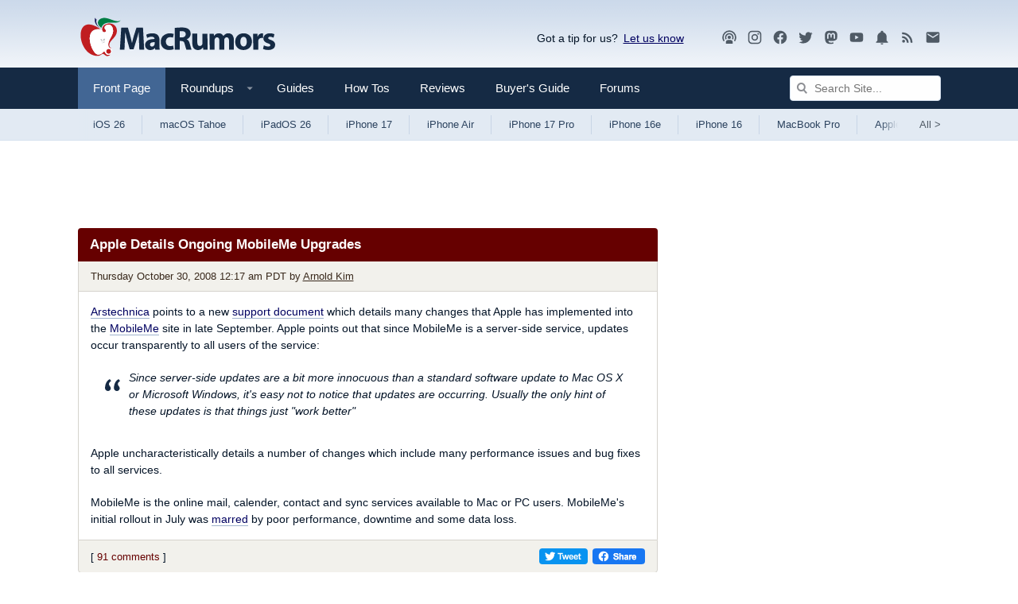

--- FILE ---
content_type: text/html
request_url: https://api.intentiq.com/profiles_engine/ProfilesEngineServlet?at=39&mi=10&dpi=936734067&pt=17&dpn=1&iiqidtype=2&iiqpcid=1e3fe006-11d1-43d8-836e-79fde359d5e9&iiqpciddate=1769099476620&pcid=c31c3ad1-fa59-4301-953c-097956ff9690&idtype=3&gdpr=0&japs=false&jaesc=0&jafc=0&jaensc=0&jsver=0.33&testGroup=A&source=pbjs&ABTestingConfigurationSource=group&abtg=A&vrref=https%3A%2F%2Fwww.macrumors.com
body_size: 55
content:
{"abPercentage":97,"adt":1,"ct":2,"isOptedOut":false,"data":{"eids":[]},"dbsaved":"false","ls":true,"cttl":86400000,"abTestUuid":"g_d2ce2fd9-869e-417f-a757-511a4106637e","tc":9,"sid":-110107928}

--- FILE ---
content_type: text/html; charset=utf-8
request_url: https://www.google.com/recaptcha/api2/aframe
body_size: 265
content:
<!DOCTYPE HTML><html><head><meta http-equiv="content-type" content="text/html; charset=UTF-8"></head><body><script nonce="WxFebpeeSAYasfOFbSvobQ">/** Anti-fraud and anti-abuse applications only. See google.com/recaptcha */ try{var clients={'sodar':'https://pagead2.googlesyndication.com/pagead/sodar?'};window.addEventListener("message",function(a){try{if(a.source===window.parent){var b=JSON.parse(a.data);var c=clients[b['id']];if(c){var d=document.createElement('img');d.src=c+b['params']+'&rc='+(localStorage.getItem("rc::a")?sessionStorage.getItem("rc::b"):"");window.document.body.appendChild(d);sessionStorage.setItem("rc::e",parseInt(sessionStorage.getItem("rc::e")||0)+1);localStorage.setItem("rc::h",'1769099481584');}}}catch(b){}});window.parent.postMessage("_grecaptcha_ready", "*");}catch(b){}</script></body></html>

--- FILE ---
content_type: text/plain
request_url: https://rtb.openx.net/openrtbb/prebidjs
body_size: -220
content:
{"id":"168f8bd7-d5d3-49dc-b35c-dd2207fdf38a","nbr":0}

--- FILE ---
content_type: text/plain; charset=UTF-8
request_url: https://at.teads.tv/fpc?analytics_tag_id=PUB_17002&tfpvi=&gdpr_consent=&gdpr_status=22&gdpr_reason=220&ccpa_consent=&sv=prebid-v1
body_size: 56
content:
N2JmMTQzZWQtODkyYy00OWE3LWE2ZWQtN2I0ZDk3ZDc5NzNjIzktNg==

--- FILE ---
content_type: text/plain; charset=utf-8
request_url: https://ads.adthrive.com/http-api/cv2
body_size: 5741
content:
{"om":["0163743-1891/85285","04298897otm","04897otm","0fhptxpv","0iyi1awv","0mzsmbxe","0p298ycs8g7","0pycs8g7","0rbjykqy","0s298m4lr19","0sm4lr19","0yr3r2xx","1","1011_302_56233474","1011_302_56233494","1011_302_56233497","1011_302_56233559","1011_302_56233565","1011_302_56233570","1011_302_56233618","1011_302_56241522","1011_302_56590693","1011_302_57055408","101779_7764-1036209","1028_8728253","10298ua7afe","10868755","10ua7afe","11142692","11509227","11896988","118ep6wu","119_6207991","12010080","12010084","12010088","12047058","12168663","12169133","124682_659","124843_10","1374w81n","1453468","1501804","1610338926","1611092","17_24696334","17_24767255","1891/84813","1891/84814","1kpjxj5u","1qlxu0yx","1qycnxb6","1r7rfn75","1zx7wzcw","201839497","201839498","202430_200_EAAYACogfp82etiOdza92P7KkqCzDPazG1s0NmTQfyLljZ.q7ScyBDr2wK8_","2132:42375967","2132:42602443","2132:45327684","2132:45483941","2132:45563097","2132:45563177","2132:45877320","2132:45999649","2132:46039500","2132:46039902","2179:579446982109280926","2249:567996566","2249:650628025","2249:651403773","2249:674673693","2249:674798650","2249:683817811","2307:04897otm","2307:10ua7afe","2307:26xkng83","2307:4etfwvf1","2307:4l7yzzlo","2307:5am84p90","2307:63t6qg56","2307:72szjlj3","2307:74scwdnj","2307:794di3me","2307:7fl72cxu","2307:7fmk89yf","2307:7s82759r","2307:7yj1wi4i","2307:8ul426rx","2307:8w4klwi4","2307:98xzy0ek","2307:9nex8xyd","2307:9t6gmxuz","2307:a7w365s6","2307:c1t9ap74","2307:cmpalw5s","2307:cv0h9mrv","2307:cymho2zs","2307:duxvs448","2307:emb9y625","2307:enlhmyoh","2307:fpbj0p83","2307:fphs0z2t","2307:fqeh4hao","2307:gdh74n5j","2307:ge4000vb","2307:gn3plkq1","2307:gopoc20f","2307:hswgcqif","2307:i3i05vpz","2307:iiu0wq3s","2307:ixtrvado","2307:k7dd9kai","2307:l2j3rq3s","2307:lo36jnag","2307:n5qy4p52","2307:nv0uqrqm","2307:nzm94v28","2307:ou8gxy4u","2307:ouycdkmq","2307:plth4l1a","2307:qlw2vktr","2307:s2ahu2ae","2307:t2546w8l","2307:tty470r7","2307:u7p1kjgp","2307:uqph5v76","2307:uvzw7l54","2307:xc88kxs9","2307:zpppp6w0","2409_15064_70_86112923","2409_15064_70_86128400","2409_15064_70_86128401","2409_15064_70_86128402","24732876","248485108","249174462","25_53v6aquw","25_pz8lwofu","25_utberk8n","25_xz6af56d","25_yi6qlg3p","2636_1101777_7764-1036199","2636_1101777_7764-1036209","2636_1101777_7764-1036210","2636_1101777_7764-1036212","2662_200562_8182933","2676:85661853","2676:85987448","2676:86087987","2676:86434089","2676:86698026","2676:86739499","26xkng83","2715_9888_262592","2715_9888_522709","28925636","28929686","28933536","29414696","29414711","29451548","2974:8166422","2974:8168472","2ivtu6ed","2nlagx7b","2y5a5qhb","3018/eece43c7919061860fcde1039c9412b5","308_125203_17","308_125204_13","31809564","32j56hnc","33058672","3335_73_665280126","33419362","33610849","33627470","34018583","3490:CR52212687","3490:CR52212688","3490:CR52223725","3490:CR52230541","3646_185414_T26335189","3658_151356_qlw2vktr","3658_155735_plth4l1a","3658_15936_5am84p90","3658_179227_ixtrvado","3658_18008_hswgcqif","3658_78719_4l7yzzlo","37qyxakf","381513943572","38339436","39231047","39303318","39350186","39364467","3LMBEkP-wis","3hkzqiet","3p0mnojb","3q49ttf8","3v2n6fcp","409_216404","409_225988","409_228358","409_228370","409_228373","41cbeb10-5e00-4cca-85be-b1ced6cace98","42604842","43919974","43919984","43919985","439246469228","44023623","44629254","45291933","458901553568","46039090","4749xx5e","4771_67437_1610326628","481703827","485027845327","48739120","49123012","49304284","4941618","4947806","494bbf1f-16d1-4d5f-893f-32a911ffcd96","4972640","4992382","4aqwokyz","4etfwvf1","4fk9nxse","4mmcjpc4","4q2am7xn","4zai8e8t","5126500501","51372397","51372410","521167","521168","522_119_6200711","52321874","5316_139700_12e77b72-2ef9-4e00-809e-3a6649976424","5316_139700_1675b5c3-9cf4-4e21-bb81-41e0f19608c2","5316_139700_25804250-d0ee-4994-aba5-12c4113cd644","5316_139700_5be498a5-7cd7-4663-a645-375644e33f4f","5316_139700_70a96d16-dcff-4424-8552-7b604766cb80","5316_139700_7ffcb809-64ae-49c7-8224-e96d7c029938","5316_139700_bd0b86af-29f5-418b-9bb4-3aa99ec783bd","5316_139700_cebab8a3-849f-4c71-9204-2195b7691600","5316_139700_de0a26f2-c9e8-45e5-9ac3-efb5f9064703","5316_139700_e57da5d6-bc41-40d9-9688-87a11ae6ec85","5316_139700_f7be6964-9ad4-40ba-a38a-55794e229d11","5316_139700_f8bf79aa-cdd1-4a88-ba89-cc9c12ddc76b","5316_139700_ff6b1956-4107-4a11-8571-b9f334130ae3","53786587","53v6aquw","54779856","54779873","5504:203928","5504:203939","5510:1nswb35c","5510:mznp7ktv","5510:ouycdkmq","5510:qlw2vktr","5510:quk7w53j","5510:wfxqcwx7","55116649","55221385","553779915","553781220","553781814","554440","554459","554465","554472","557_409_216366","557_409_216396","557_409_220343","557_409_220354","557_409_223589","557_409_228055","557_409_228105","557_409_228349","558_93_9vtd24w4","558_93_nzm94v28","558_93_op9gtamy","558_93_phlvi7up","558_93_plth4l1a","558_93_ylz2n35t","558_93_zd631qlo","56071098","560_74_18268031","560_74_18298322","56341213","56632486","5670:8172741","576777115309199355","577477229","582mxy0f","59664236","59664270","59665059","59780461","59780474","59856354","59873224","5989_1799740_703656485","5989_84349_553781220","5989_84349_553782314","5am84p90","5nukj5da","60618611","60825627","60f5a06w","61174524","61210719","61213159","61213355","61213556","613344ix","61444664","61524915","618576351","618876699","618980679","61900466","619089559","61916211","61932920","62019442","62019681","62019933","62020288","62187798","6226505231","6226505239","6226508011","6226530649","627225143","627301267","627309156","627309159","627506494","62779519","628015148","628086965","628153053","628222860","628223277","628360579","628360582","628444259","628444349","628444433","628444439","628456307","628456310","628456313","628456379","628456382","628456391","628622163","628622166","628622172","628622175","628622178","628622241","628622244","628622247","628622250","628683371","628687043","628687157","628687463","62873952","628803013","628841673","629007394","629009180","629167998","629168001","629168010","629168565","629171196","629171202","62946748","630137823","63092381","630928655","63100589","6365_61796_742174851279","6365_61796_784844652399","6365_61796_784880274628","6365_61796_784971491009","636910768489","63t6qg56","651637462","6547_67916_00YqwUu4UxGCy6SYNxXL","6547_67916_6I2I23wIVUDxqAWXYjwo","6547_67916_8s2SeVvyTN8GB4CDL9uR","6547_67916_JG9KsCmABt1VCudxaL8J","6547_67916_OWBkOMr5SoHXZw8LYAUe","6547_67916_WbXuLauYOscYWojaSZTB","6547_67916_pKT8j6NUlGhtB3hEchIH","6547_67916_rxBvqZTvqhwynreWVqTT","6547_67916_zCa9902J7HuIlg1aCYUs","659216891404","659713728691","665280126","67swazxr","680575923","680_99480_700109379","680_99480_700109383","680_99480_700109399","684493019","690_99485_1610326728","694055028848","696520279","697189959","697525795","697525819","697876985","697876986","697877001","6l5qanx0","6lmy2lg0","6mj57yc0","6pamm6b8","6zt4aowl","700109389","700109399","701329615","702834503","704087672","704089220","705397464","705411030","705413444","70_86128400","722434589030","724062712034","726223570444","7354_138543_85444966","7354_229128_86128400","74243_74_18364017","74243_74_18364062","74243_74_18364134","74_18364062","7732580","77gj3an4","78827864","794di3me","7969_149355_45999649","7a0tg1yi","7adfaf0c-5e33-425b-af4d-cd191bc454b1","7fdb39zj","7fl72cxu","7fmk89yf","7qevw67b","7s82759r","7sf7w6kh","7xb3th35","7yj1wi4i","7zogqkvf","80243_80_12047058","8152859","8152879","8154362","8154363","8193078","82133854","82_7764-1036209","85402401","85444732","85444959","85444966","85943199","86082706","86434671","86507376","86509230","86690080","86925902","86925932","86925934","86925937","86925938","8b5u826e","8camtqjh","8gyxi0mz","8h0jrkwl","8iqiskfp","8mv3pfbo","8orkh93v","8u2upl8r","8u418w0z","8u696ss1","8w4klwi4","8y2y355b","9057/211d1f0fa71d1a58cabee51f2180e38f","90_12219633","90_12219634","90_12491645","90_12764879","90dadd89-4e85-4235-b15e-195be05da4e7","9309343","97_8193078","98xzy0ek","9krcxphu","9nex8xyd","9r29815vock","9rqgwgyb","9t6gmxuz","9vj21krg","9vtd24w4","a566o9hb","a7w365s6","a7wye4jw","axw5pt53","b5h6ex3r","bd5xg6f6","bhcgvwxj","bn278v80","bpdqvav8","bq2rzo0o","bw5u85ie","c1t9ap74","c25t9p0u","cf086e41-9af4-4abe-98fd-84c3a984df5d","cgx63l2w","cmpalw5s","cqant14y","cr-5ov3ku6tubxe","cr-6rovjg4iuatj","cr-9yqe0fueu9vd","cr-Bitc7n_p9iw__vat__49i_k_6v6_h_jce2vj5h_G0l9Rdjrj","cr-Bitc7n_p9iw__vat__49i_k_6v6_h_jce2vj5h_PxWzTvgmq","cr-Bitc7n_p9iw__vat__49i_k_6v6_h_jce2vj5h_zKxG6djrj","cr-aaqt0kzrubwj","cr-aav1zf7tubwj","cr-aav22g0wubwj","cr-aav22g3uubwj","cr-aawz2m3wubwj","cr-aawz2m4yubwj","cr-aawz3f0uubwj","cr-f6puwm2w07tf1","cr-f6puwm2w27tf1","cr-f6puwm2x27tf1","cr-f6puwm2xw7tf1","cr-f6puwm2yw7tf1","cr-fl24zmy8uatj","cr-flbd4mx4ubxe","cr-pyl983h4uatj","cr-q97t18oou9vd","cr-q97t18ooubwe","cr-w5suf4cpu9vd","cr223-e8rz0d0qxeu","cv0h9mrv","cymho2zs","czt3qxxp","d7ojx13x","d87ut8qg","d8xpzwgq","de66hk0y","djstahv8","dpjydwun","dsugp5th","dtm79nhf","duxvs448","dwjp56fe","dzn3z50z","e2c76his","eb9vjo1r","efce8e0c-a890-48c6-9898-0b38cceb9b50","eiqtrsdn","ekck35lf","enlhmyoh","eqbvsedt","erdsqbfc","eud1td0t","evl205rl","extremereach_creative_76559239","f97fc3c1-4496-4b1c-bce0-1ba62e89d2f6","fcn2zae1","ff9ee852-1778-4e25-8be0-1c8b4b24ae31","fjp0ceax","fjzzyur4","fpbj0p83","fqeh4hao","fy5qcztw","g2ozgyf2","g5egxitt","g6418f73","ge4000vb","gh8va2dg","gn3plkq1","gsez3kpt","h0cw921b","heyp82hb","hf9ak5dg","hffavbt7","hk984ucz","hqz7anxg","hswgcqif","hueqprai","hxxrc6st","i3298i05vpz","i3i05vpz","i8q65k6g","i9b8es34","iiu0wq3s","ixtrvado","j39smngx","j728o85b","ja9t2zld","jd035jgw","jnn8cnz2","jox7do5h","jpyaen6f","jr169syq","k7dd9kai","kecbwzbd","kk5768bd","klqiditz","knoebx5v","ksrdc5dk","kz8629zd","lqdvaorh","m2n177jy","mbgz0hvw","mdhhxn07","mmr74uc4","mne39gsk","mznp7ktv","n3egwnq7","n5298qy4p52","n5qy4p52","ncfr1yiw","ni42112n85bbg","nmm1c7f0","np9yfx64","ns298wg7sbb","nv0uqrqm","nzm94v28","o705c5j6","o7df6lpy","ofoon6ir","oj70mowv","op9gtamy","ou8gxy4u","ouycdkmq","owpdp17p","oyophs7h","oz31jrd0","ozdii3rw","p0noqqn9","p7balln7","pagvt0pd","pefxr7k2","phlvi7up","pi6u4hm4","pi9dvb89","pkydekxi","pl298th4l1a","plth4l1a","pmtssbfz","poc1p809","q0nt8p8d","q6wuoqcc","q9plh3qd","qe3j7nn0","qen3mj4l","qffuo3l3","qfy64iwb","qlw2vktr","qqvgscdx","quk7w53j","r3co354x","r747h5eh","rcfcy8ae","rk5pkdan","rrlikvt1","rxj4b6nw","ryln4v1q","s2ahu2ae","s4s41bit","saxpac11","seill0x0","t2546w8l","t2dlmwva","t5alo5fu","t5kb9pme","t8qogbhp","teg4hf1e","tfbg3n3b","ti0s3bz3","tomxatk9","tsa21krj","u2x4z0j8","u30fsj32","u59v8ho5","u690dg05","u7863qng","u7p1kjgp","ubjltf5y","uer2l962","uf7vbcrs","uhebin5g","ujl9wsn7","ujqkqtnh","uk3rjp8m","uq8t4ki4","uqph5v76","utberk8n","uv298zw7l54","uvzw7l54","ven7pu1c","veuwcd3t","vosqszns","vu7blwxt","vz9aawzl","w15c67ad","w3ez2pdd","w82ynfkl","wfxqcwx7","wt0wmo2s","ww9yxw2a","wwysuisj","x05tmoze","x0lc61jh","x716iscu","xdaezn6y","xgzzblzl","xncaqh7c","xv861jj5","y44dspxu","yass8yy7","yi6qlg3p","ylz2n35t","z0t9f1cw","zd631qlo","zep75yl2","zfexqyi5","znl4u1zy","zpm9ltrh","zvdz58bk","zw6jpag6","zwzjgvpw","zxx9uh2b","7979132","7979135"],"pmp":[],"adomains":["123notices.com","1md.org","about.bugmd.com","acelauncher.com","adameve.com","akusoli.com","allyspin.com","askanexpertonline.com","atomapplications.com","bassbet.com","betsson.gr","biz-zone.co","bizreach.jp","bubbleroom.se","bugmd.com","buydrcleanspray.com","byrna.com","capitaloneshopping.com","clarifion.com","combatironapparel.com","controlcase.com","convertwithwave.com","cotosen.com","countingmypennies.com","cratedb.com","croisieurope.be","cs.money","dallasnews.com","definition.org","derila-ergo.com","dhgate.com","dhs.gov","displate.com","easyprint.app","easyrecipefinder.co","fabpop.net","familynow.club","fla-keys.com","folkaly.com","g123.jp","gameswaka.com","getbugmd.com","getconsumerchoice.com","getcubbie.com","gowavebrowser.co","gowdr.com","gransino.com","grosvenorcasinos.com","guard.io","hero-wars.com","holts.com","instantbuzz.net","itsmanual.com","jackpotcitycasino.com","justanswer.com","justanswer.es","la-date.com","lightinthebox.com","liverrenew.com","local.com","lovehoney.com","lulutox.com","lymphsystemsupport.com","manualsdirectory.org","meccabingo.com","medimops.de","mensdrivingforce.com","millioner.com","miniretornaveis.com","mobiplus.me","myiq.com","national-lottery.co.uk","naturalhealthreports.net","nbliver360.com","nikke-global.com","nordicspirit.co.uk","nuubu.com","onlinemanualspdf.co","original-play.com","outliermodel.com","paperela.com","paradisestays.site","parasiterelief.com","peta.org","photoshelter.com","plannedparenthood.org","playvod-za.com","printeasilyapp.com","printwithwave.com","profitor.com","quicklearnx.com","quickrecipehub.com","rakuten-sec.co.jp","rangeusa.com","refinancegold.com","robocat.com","royalcaribbean.com","saba.com.mx","shift.com","simple.life","spinbara.com","systeme.io","taboola.com","tackenberg.de","temu.com","tenfactorialrocks.com","theoceanac.com","topaipick.com","totaladblock.com","usconcealedcarry.com","vagisil.com","vegashero.com","vegogarden.com","veryfast.io","viewmanuals.com","viewrecipe.net","votervoice.net","vuse.com","wavebrowser.co","wavebrowserpro.com","weareplannedparenthood.org","xiaflex.com","yourchamilia.com"]}

--- FILE ---
content_type: text/plain
request_url: https://rtb.openx.net/openrtbb/prebidjs
body_size: -220
content:
{"id":"a0829f4c-8afd-486a-9da5-72057335f469","nbr":0}

--- FILE ---
content_type: text/plain
request_url: https://rtb.openx.net/openrtbb/prebidjs
body_size: -82
content:
{"id":"9227a282-0a87-4f50-9779-9a411347988b","nbr":0}